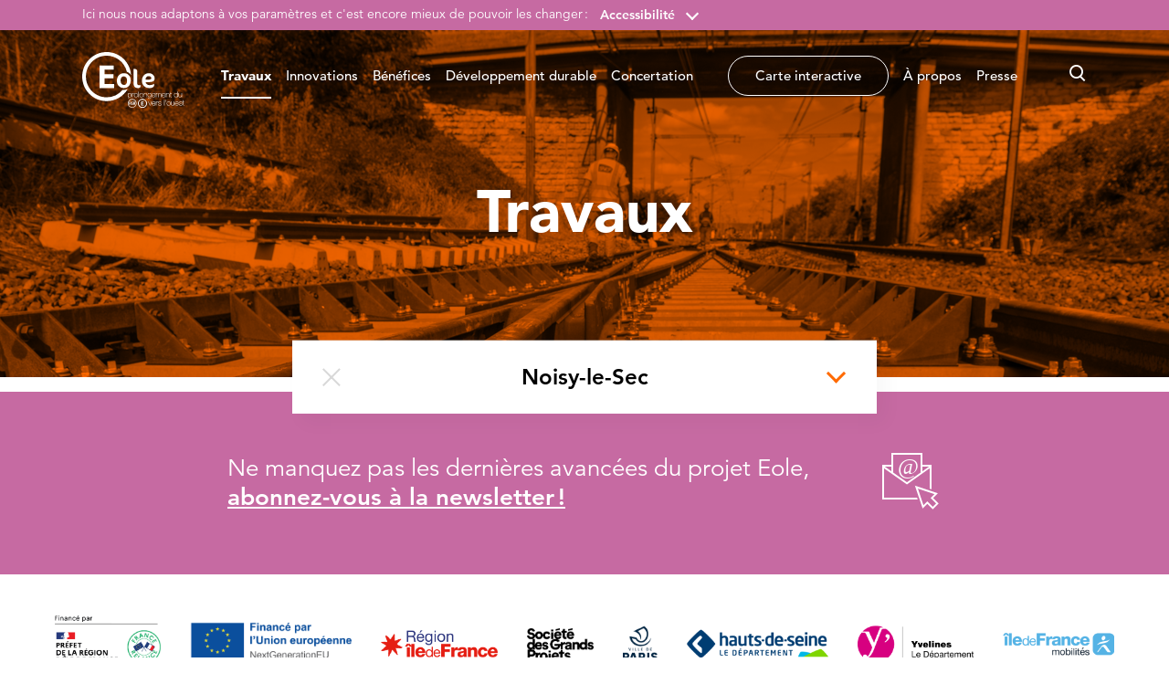

--- FILE ---
content_type: text/html; charset=UTF-8
request_url: https://www.rer-eole.fr/categorie/travaux/ville/noisy-le-sec/
body_size: 12503
content:

<!doctype html>
<html lang="fr-FR">
  <head>
  <meta charset="utf-8">
  <meta http-equiv="x-ua-compatible" content="ie=edge">
  <meta name="viewport" content="width=device-width, initial-scale=1, maximum-scale=1, user-scalable=0">
   <script defer id="Cookiebot" src="https://consent.cookiebot.com/uc.js" data-cbid="2c00e811-3f8f-4a17-9b6d-6dd1707570b8" data-blockingmode="auto" type="text/javascript"></script>   <meta name='robots' content='index, follow, max-image-preview:large, max-snippet:-1, max-video-preview:-1' />

	<!-- This site is optimized with the Yoast SEO plugin v22.7 - https://yoast.com/wordpress/plugins/seo/ -->
	<title>Travaux en ville de Noisy-le-Sec - EOLE - RER E</title>
	<meta name="description" content="Retrouvez les actualités des travaux en ville de Noisy-le-Sec" />
	<link rel="canonical" href="/categorie/travaux/ville/noisy-le-sec/" />
	<meta property="og:locale" content="fr_FR" />
	<meta property="og:type" content="article" />
	<meta property="og:title" content="Travaux en ville de Noisy-le-Sec - EOLE - RER E" />
	<meta property="og:description" content="Retrouvez les actualités des travaux en ville de Noisy-le-Sec" />
	<meta property="og:url" content="/categorie/travaux/ville/noisy-le-sec/" />
	<meta property="og:site_name" content="RER-Eole.fr, le site officiel du prolongement du RER E vers l’ouest" />
	<meta property="og:image" content="https://rer-eole-fr-uploads.s3.eu-west-3.amazonaws.com/app/uploads/2021/06/23151247/img_partage_site.jpeg" />
	<meta property="og:image:width" content="720" />
	<meta property="og:image:height" content="460" />
	<meta property="og:image:type" content="image/jpeg" />
	<meta name="twitter:card" content="summary_large_image" />
	<script type="application/ld+json" class="yoast-schema-graph">{"@context":"https://schema.org","@graph":[{"@type":"CollectionPage","@id":"/categorie/travaux/ville/noisy-le-sec/","url":"/categorie/travaux/ville/noisy-le-sec/","name":"Travaux en ville de Noisy-le-Sec - EOLE - RER E","isPartOf":{"@id":"https://www.rer-eole.fr/#website"},"description":"Retrouvez les actualités des travaux en ville de Noisy-le-Sec","breadcrumb":{"@id":"/categorie/travaux/ville/noisy-le-sec/#breadcrumb"},"inLanguage":"fr-FR"},{"@type":"BreadcrumbList","@id":"/categorie/travaux/ville/noisy-le-sec/#breadcrumb","itemListElement":[{"@type":"ListItem","position":1,"name":"Home","item":"https://www.rer-eole.fr/"},{"@type":"ListItem","position":2,"name":"Noisy-le-Sec"}]},{"@type":"WebSite","@id":"https://www.rer-eole.fr/#website","url":"https://www.rer-eole.fr/","name":"RER-Eole.fr, le site officiel du prolongement du RER E vers l’ouest","description":"","publisher":{"@id":"https://www.rer-eole.fr/#organization"},"potentialAction":[{"@type":"SearchAction","target":{"@type":"EntryPoint","urlTemplate":"https://www.rer-eole.fr/?s={search_term_string}"},"query-input":"required name=search_term_string"}],"inLanguage":"fr-FR"},{"@type":"Organization","@id":"https://www.rer-eole.fr/#organization","name":"RER-Eole.fr, le site officiel du prolongement du RER E vers l’ouest","url":"https://www.rer-eole.fr/","logo":{"@type":"ImageObject","inLanguage":"fr-FR","@id":"https://www.rer-eole.fr/#/schema/logo/image/","url":"https://rer-eole-fr-uploads.s3.eu-west-3.amazonaws.com/app/uploads/2025/07/03141803/channels4_profile.jpg","contentUrl":"https://rer-eole-fr-uploads.s3.eu-west-3.amazonaws.com/app/uploads/2025/07/03141803/channels4_profile.jpg","width":900,"height":900,"caption":"RER-Eole.fr, le site officiel du prolongement du RER E vers l’ouest"},"image":{"@id":"https://www.rer-eole.fr/#/schema/logo/image/"},"sameAs":["https://www.youtube.com/channel/UC7wNiupc28_l20UVHGa0Ltg?sub_confirmation=1"]}]}</script>
	<!-- / Yoast SEO plugin. -->


<link rel='stylesheet' id='wp-block-library-css' href='https://www.rer-eole.fr/wp/wp-includes/css/dist/block-library/style.min.css' type='text/css' media='all' />
<style id='global-styles-inline-css' type='text/css'>
body{--wp--preset--color--black: #000000;--wp--preset--color--cyan-bluish-gray: #abb8c3;--wp--preset--color--white: #ffffff;--wp--preset--color--pale-pink: #f78da7;--wp--preset--color--vivid-red: #cf2e2e;--wp--preset--color--luminous-vivid-orange: #ff6900;--wp--preset--color--luminous-vivid-amber: #fcb900;--wp--preset--color--light-green-cyan: #7bdcb5;--wp--preset--color--vivid-green-cyan: #00d084;--wp--preset--color--pale-cyan-blue: #8ed1fc;--wp--preset--color--vivid-cyan-blue: #0693e3;--wp--preset--color--vivid-purple: #9b51e0;--wp--preset--gradient--vivid-cyan-blue-to-vivid-purple: linear-gradient(135deg,rgba(6,147,227,1) 0%,rgb(155,81,224) 100%);--wp--preset--gradient--light-green-cyan-to-vivid-green-cyan: linear-gradient(135deg,rgb(122,220,180) 0%,rgb(0,208,130) 100%);--wp--preset--gradient--luminous-vivid-amber-to-luminous-vivid-orange: linear-gradient(135deg,rgba(252,185,0,1) 0%,rgba(255,105,0,1) 100%);--wp--preset--gradient--luminous-vivid-orange-to-vivid-red: linear-gradient(135deg,rgba(255,105,0,1) 0%,rgb(207,46,46) 100%);--wp--preset--gradient--very-light-gray-to-cyan-bluish-gray: linear-gradient(135deg,rgb(238,238,238) 0%,rgb(169,184,195) 100%);--wp--preset--gradient--cool-to-warm-spectrum: linear-gradient(135deg,rgb(74,234,220) 0%,rgb(151,120,209) 20%,rgb(207,42,186) 40%,rgb(238,44,130) 60%,rgb(251,105,98) 80%,rgb(254,248,76) 100%);--wp--preset--gradient--blush-light-purple: linear-gradient(135deg,rgb(255,206,236) 0%,rgb(152,150,240) 100%);--wp--preset--gradient--blush-bordeaux: linear-gradient(135deg,rgb(254,205,165) 0%,rgb(254,45,45) 50%,rgb(107,0,62) 100%);--wp--preset--gradient--luminous-dusk: linear-gradient(135deg,rgb(255,203,112) 0%,rgb(199,81,192) 50%,rgb(65,88,208) 100%);--wp--preset--gradient--pale-ocean: linear-gradient(135deg,rgb(255,245,203) 0%,rgb(182,227,212) 50%,rgb(51,167,181) 100%);--wp--preset--gradient--electric-grass: linear-gradient(135deg,rgb(202,248,128) 0%,rgb(113,206,126) 100%);--wp--preset--gradient--midnight: linear-gradient(135deg,rgb(2,3,129) 0%,rgb(40,116,252) 100%);--wp--preset--font-size--small: 13px;--wp--preset--font-size--medium: 20px;--wp--preset--font-size--large: 36px;--wp--preset--font-size--x-large: 42px;--wp--preset--spacing--20: 0.44rem;--wp--preset--spacing--30: 0.67rem;--wp--preset--spacing--40: 1rem;--wp--preset--spacing--50: 1.5rem;--wp--preset--spacing--60: 2.25rem;--wp--preset--spacing--70: 3.38rem;--wp--preset--spacing--80: 5.06rem;--wp--preset--shadow--natural: 6px 6px 9px rgba(0, 0, 0, 0.2);--wp--preset--shadow--deep: 12px 12px 50px rgba(0, 0, 0, 0.4);--wp--preset--shadow--sharp: 6px 6px 0px rgba(0, 0, 0, 0.2);--wp--preset--shadow--outlined: 6px 6px 0px -3px rgba(255, 255, 255, 1), 6px 6px rgba(0, 0, 0, 1);--wp--preset--shadow--crisp: 6px 6px 0px rgba(0, 0, 0, 1);}body { margin: 0; }.wp-site-blocks > .alignleft { float: left; margin-right: 2em; }.wp-site-blocks > .alignright { float: right; margin-left: 2em; }.wp-site-blocks > .aligncenter { justify-content: center; margin-left: auto; margin-right: auto; }:where(.is-layout-flex){gap: 0.5em;}:where(.is-layout-grid){gap: 0.5em;}body .is-layout-flow > .alignleft{float: left;margin-inline-start: 0;margin-inline-end: 2em;}body .is-layout-flow > .alignright{float: right;margin-inline-start: 2em;margin-inline-end: 0;}body .is-layout-flow > .aligncenter{margin-left: auto !important;margin-right: auto !important;}body .is-layout-constrained > .alignleft{float: left;margin-inline-start: 0;margin-inline-end: 2em;}body .is-layout-constrained > .alignright{float: right;margin-inline-start: 2em;margin-inline-end: 0;}body .is-layout-constrained > .aligncenter{margin-left: auto !important;margin-right: auto !important;}body .is-layout-constrained > :where(:not(.alignleft):not(.alignright):not(.alignfull)){max-width: var(--wp--style--global--content-size);margin-left: auto !important;margin-right: auto !important;}body .is-layout-constrained > .alignwide{max-width: var(--wp--style--global--wide-size);}body .is-layout-flex{display: flex;}body .is-layout-flex{flex-wrap: wrap;align-items: center;}body .is-layout-flex > *{margin: 0;}body .is-layout-grid{display: grid;}body .is-layout-grid > *{margin: 0;}body{padding-top: 0px;padding-right: 0px;padding-bottom: 0px;padding-left: 0px;}a:where(:not(.wp-element-button)){text-decoration: underline;}.wp-element-button, .wp-block-button__link{background-color: #32373c;border-width: 0;color: #fff;font-family: inherit;font-size: inherit;line-height: inherit;padding: calc(0.667em + 2px) calc(1.333em + 2px);text-decoration: none;}.has-black-color{color: var(--wp--preset--color--black) !important;}.has-cyan-bluish-gray-color{color: var(--wp--preset--color--cyan-bluish-gray) !important;}.has-white-color{color: var(--wp--preset--color--white) !important;}.has-pale-pink-color{color: var(--wp--preset--color--pale-pink) !important;}.has-vivid-red-color{color: var(--wp--preset--color--vivid-red) !important;}.has-luminous-vivid-orange-color{color: var(--wp--preset--color--luminous-vivid-orange) !important;}.has-luminous-vivid-amber-color{color: var(--wp--preset--color--luminous-vivid-amber) !important;}.has-light-green-cyan-color{color: var(--wp--preset--color--light-green-cyan) !important;}.has-vivid-green-cyan-color{color: var(--wp--preset--color--vivid-green-cyan) !important;}.has-pale-cyan-blue-color{color: var(--wp--preset--color--pale-cyan-blue) !important;}.has-vivid-cyan-blue-color{color: var(--wp--preset--color--vivid-cyan-blue) !important;}.has-vivid-purple-color{color: var(--wp--preset--color--vivid-purple) !important;}.has-black-background-color{background-color: var(--wp--preset--color--black) !important;}.has-cyan-bluish-gray-background-color{background-color: var(--wp--preset--color--cyan-bluish-gray) !important;}.has-white-background-color{background-color: var(--wp--preset--color--white) !important;}.has-pale-pink-background-color{background-color: var(--wp--preset--color--pale-pink) !important;}.has-vivid-red-background-color{background-color: var(--wp--preset--color--vivid-red) !important;}.has-luminous-vivid-orange-background-color{background-color: var(--wp--preset--color--luminous-vivid-orange) !important;}.has-luminous-vivid-amber-background-color{background-color: var(--wp--preset--color--luminous-vivid-amber) !important;}.has-light-green-cyan-background-color{background-color: var(--wp--preset--color--light-green-cyan) !important;}.has-vivid-green-cyan-background-color{background-color: var(--wp--preset--color--vivid-green-cyan) !important;}.has-pale-cyan-blue-background-color{background-color: var(--wp--preset--color--pale-cyan-blue) !important;}.has-vivid-cyan-blue-background-color{background-color: var(--wp--preset--color--vivid-cyan-blue) !important;}.has-vivid-purple-background-color{background-color: var(--wp--preset--color--vivid-purple) !important;}.has-black-border-color{border-color: var(--wp--preset--color--black) !important;}.has-cyan-bluish-gray-border-color{border-color: var(--wp--preset--color--cyan-bluish-gray) !important;}.has-white-border-color{border-color: var(--wp--preset--color--white) !important;}.has-pale-pink-border-color{border-color: var(--wp--preset--color--pale-pink) !important;}.has-vivid-red-border-color{border-color: var(--wp--preset--color--vivid-red) !important;}.has-luminous-vivid-orange-border-color{border-color: var(--wp--preset--color--luminous-vivid-orange) !important;}.has-luminous-vivid-amber-border-color{border-color: var(--wp--preset--color--luminous-vivid-amber) !important;}.has-light-green-cyan-border-color{border-color: var(--wp--preset--color--light-green-cyan) !important;}.has-vivid-green-cyan-border-color{border-color: var(--wp--preset--color--vivid-green-cyan) !important;}.has-pale-cyan-blue-border-color{border-color: var(--wp--preset--color--pale-cyan-blue) !important;}.has-vivid-cyan-blue-border-color{border-color: var(--wp--preset--color--vivid-cyan-blue) !important;}.has-vivid-purple-border-color{border-color: var(--wp--preset--color--vivid-purple) !important;}.has-vivid-cyan-blue-to-vivid-purple-gradient-background{background: var(--wp--preset--gradient--vivid-cyan-blue-to-vivid-purple) !important;}.has-light-green-cyan-to-vivid-green-cyan-gradient-background{background: var(--wp--preset--gradient--light-green-cyan-to-vivid-green-cyan) !important;}.has-luminous-vivid-amber-to-luminous-vivid-orange-gradient-background{background: var(--wp--preset--gradient--luminous-vivid-amber-to-luminous-vivid-orange) !important;}.has-luminous-vivid-orange-to-vivid-red-gradient-background{background: var(--wp--preset--gradient--luminous-vivid-orange-to-vivid-red) !important;}.has-very-light-gray-to-cyan-bluish-gray-gradient-background{background: var(--wp--preset--gradient--very-light-gray-to-cyan-bluish-gray) !important;}.has-cool-to-warm-spectrum-gradient-background{background: var(--wp--preset--gradient--cool-to-warm-spectrum) !important;}.has-blush-light-purple-gradient-background{background: var(--wp--preset--gradient--blush-light-purple) !important;}.has-blush-bordeaux-gradient-background{background: var(--wp--preset--gradient--blush-bordeaux) !important;}.has-luminous-dusk-gradient-background{background: var(--wp--preset--gradient--luminous-dusk) !important;}.has-pale-ocean-gradient-background{background: var(--wp--preset--gradient--pale-ocean) !important;}.has-electric-grass-gradient-background{background: var(--wp--preset--gradient--electric-grass) !important;}.has-midnight-gradient-background{background: var(--wp--preset--gradient--midnight) !important;}.has-small-font-size{font-size: var(--wp--preset--font-size--small) !important;}.has-medium-font-size{font-size: var(--wp--preset--font-size--medium) !important;}.has-large-font-size{font-size: var(--wp--preset--font-size--large) !important;}.has-x-large-font-size{font-size: var(--wp--preset--font-size--x-large) !important;}
.wp-block-navigation a:where(:not(.wp-element-button)){color: inherit;}
:where(.wp-block-post-template.is-layout-flex){gap: 1.25em;}:where(.wp-block-post-template.is-layout-grid){gap: 1.25em;}
:where(.wp-block-columns.is-layout-flex){gap: 2em;}:where(.wp-block-columns.is-layout-grid){gap: 2em;}
.wp-block-pullquote{font-size: 1.5em;line-height: 1.6;}
</style>
<link rel='stylesheet' id='sage/main.css-css' href='https://www.rer-eole.fr/app/themes/eole/dist/styles/main_fdd87f43.css' type='text/css' media='all' />
<script type="text/javascript" src="https://www.rer-eole.fr/wp/wp-includes/js/jquery/jquery.min.js" id="jquery-core-js"></script>
<script type="text/javascript" src="https://www.rer-eole.fr/wp/wp-includes/js/jquery/jquery-migrate.min.js" id="jquery-migrate-js"></script>
<link rel="https://api.w.org/" href="https://www.rer-eole.fr/wp-json/" /><link rel="alternate" type="application/json" href="https://www.rer-eole.fr/wp-json/wp/v2/city/305" /><link rel="apple-touch-icon" sizes="57x57" href="https://www.rer-eole.fr/app/themes/eole/dist/images/favicon/apple-touch-icon-57x57_ba3c1dea.png">
<link rel="apple-touch-icon" sizes="60x60" href="https://www.rer-eole.fr/app/themes/eole/dist/images/favicon/apple-touch-icon-60x60_8291458e.png">
<link rel="apple-touch-icon" sizes="72x72" href="https://www.rer-eole.fr/app/themes/eole/dist/images/favicon/apple-touch-icon-72x72_6f0e55b0.png">
<link rel="apple-touch-icon" sizes="76x76" href="https://www.rer-eole.fr/app/themes/eole/dist/images/favicon/apple-touch-icon-76x76_02386344.png">
<link rel="apple-touch-icon" sizes="114x114" href="https://www.rer-eole.fr/app/themes/eole/dist/images/favicon/apple-touch-icon-114x114_2070f3da.png">
<link rel="apple-touch-icon" sizes="120x120" href="https://www.rer-eole.fr/app/themes/eole/dist/images/favicon/apple-touch-icon-120x120_75feb9b6.png">
<link rel="apple-touch-icon" sizes="144x144" href="https://www.rer-eole.fr/app/themes/eole/dist/images/favicon/apple-touch-icon-144x144_f5c5579c.png">
<link rel="apple-touch-icon" sizes="152x152" href="https://www.rer-eole.fr/app/themes/eole/dist/images/favicon/apple-touch-icon-152x152_d214ea6b.png">
<link rel="apple-touch-icon" sizes="180x180" href="https://www.rer-eole.fr/app/themes/eole/dist/images/favicon/apple-touch-icon-180x180_7edc039d.png">
<link rel="icon" type="image/png" href="https://www.rer-eole.fr/app/themes/eole/dist/images/favicon/favicon-32x32_b575f8d9.png" sizes="32x32">
<link rel="icon" type="image/png" href="https://www.rer-eole.fr/app/themes/eole/dist/images/favicon/favicon-194x194_5b5b30ac.png" sizes="194x194">
<link rel="icon" type="image/png" href="https://www.rer-eole.fr/app/themes/eole/dist/images/favicon/favicon-96x96_3c564793.png" sizes="96x96">
<link rel="icon" type="image/png" href="https://www.rer-eole.fr/app/themes/eole/dist/images/favicon/android-chrome-192x192_edd9a604.png" sizes="192x192">
<link rel="icon" type="image/png" href="https://www.rer-eole.fr/app/themes/eole/dist/images/favicon/android-chrome-256x256_efc9755b.png" sizes="256x256">
<link rel="icon" type="image/png" href="https://www.rer-eole.fr/app/themes/eole/dist/images/favicon/favicon-16x16_1196a8af.png" sizes="16x16">
<link rel="mask-icon" href="https://www.rer-eole.fr/app/themes/eole/dist/images/favicon/safari-pinned-tab_820cc8b9.svg" color="#5bbad5">
<link rel="shortcut icon" href="https://www.rer-eole.fr/app/themes/eole/dist/images/favicon/favicon.ico">
<meta name="apple-mobile-web-app-title" content="Eole">
<meta name="application-name" content="Eole">
<meta name="msapplication-TileColor" content="#603cba">
<meta name="msapplication-TileImage" content="https://www.rer-eole.fr/app/themes/eole/dist/images/favicon/mstile-144x144_f5c5579c.png">
<meta name="msapplication-config" content="https://www.rer-eole.fr/app/themes/eole/dist/images/favicon/browserconfig_a493ba0a.xml">
<meta name="theme-color" content="#ecf0f1">
		<style type="text/css" id="wp-custom-css">
			#video-modal {
	background-color:rgb(191 66 145 / 58%) !important
}
button:focus {
	outline: unset !important;
}		</style>
		  <!-- Matomo -->
  <script>
    var _paq = window._paq = window._paq || [];
    /* tracker methods like "setCustomDimension" should be called before "trackPageView" */
    _paq.push(['trackPageView']);
    _paq.push(['enableLinkTracking']);
    (function() {
      var u="https://rereole.matomo.cloud/";
      _paq.push(['setTrackerUrl', u+'matomo.php']);
      _paq.push(['setSiteId', '1']);
      var d=document, g=d.createElement('script'), s=d.getElementsByTagName('script')[0];
      g.async=true; g.src='https://cdn.matomo.cloud/rereole.matomo.cloud/matomo.js'; s.parentNode.insertBefore(g,s);
    })();
  </script>
  <!-- End Matomo Code -->
</head>
  <body class="archive tax-city term-noisy-le-sec term-305 transparent-header section-orange app-data index-data archive-data taxonomy-data taxonomy-city-data taxonomy-city-noisy-le-sec-data popin_open popincontent_open popincontent_">
        <div id="skipNav" class="skipnav">
  <a id="skipNavMainContent" href="#mainContent">Accéder directement au contenu de la page</a>
  <a id="skipNavMenu" href="#primaryNavigation">Accéder à la navigation principale</a>
  <a id="skipNavSearch" href="#searchInput">Accéder à la recherche</a>
</div>
<div class="header-a11ybar d-none d-xl-block">
  <div class="container">
    <p>Ici nous nous adaptons à vos paramètres et c'est encore mieux de pouvoir les changer&#8239;:</p>
    <div class="a11y-block">
      <button class="btn btn-toggle-a11y-popin" type="button" aria-haspopup="true" aria-controls="header-a11y-popin" aria-expanded="false">Accessibilité</button>
      <div id="header-a11y-popin" class="a11y-popin" role="menu">
        <button type="button" class="btn btn-close-popin">
          <span class="sr-only">Fermer</span>
          <i class="eole-icon-close" aria-hidden="true"></i>
        </button>
        <div class="a11y-popin-content">
          <p id="a11y-popin-contrasts-title" class="a11y-popin-title">Contrastes</p>
          <div class="a11y-contrasts-btn-group btn-group" role="group" aria-describedby="a11y-popin-contrasts-title">
            <button type="button" class="btn active" aria-pressed="true">Défaut</button>
            <button type="button" class="btn" data-constrast-mode="high">Renforcés</button>
          </div>
        </div>
      </div>
    </div>
      </div>
</div>
    <div class="wrapper">
      <header class="site-header" role="banner">

  <div class="container">

    
    <a class="header-logo" href="https://www.rer-eole.fr/">
              <svg xmlns="http://www.w3.org/2000/svg" viewBox="0 0 516.71 284.4" role="img" aria-label="RER-Eole.fr, le site officiel du prolongement du RER E vers l’ouest. Retour à la page d'accueil">
  <defs>
    <style>
      .cls-1{fill:#d07fae;}
      .cls-2{fill:#596176;}
      .cls-3{fill:#006ab2;}
      .cls-4{fill:#006b9e;}
    </style>
  </defs>
  <title>RER-Eole.fr, le site officiel du prolongement du RER E vers l’ouest. Retour à la page d'accueil</title>
  <g data-name="Calque 2">
    <g data-name="Calque 1">
      <path class="cls-1" d="M228.59,189.56a46.41,46.41,0,0,1-19.33,3.82,50.55,50.55,0,0,1-5.58-.33,103.9,103.9,0,0,1-80.23,38C65.61,231,18.73,183.46,18.73,124.81S65.61,18.59,123.45,18.59c49.67,0,91.23,35.09,102,82.14a34.88,34.88,0,0,1,4.09,1.64A40,40,0,0,1,243,112.5a44.21,44.21,0,0,1,3.83,5.29C243,52.09,189.24,0,123.51,0,55.29,0,0,56.09,0,125.27S55.29,250.54,123.51,250.54c45.31,0,84.9-24.76,106.39-61.65-.45.21-.86.46-1.31.67"/>
      <polygon class="cls-1" points="161.6 184.47 161.6 163.72 113.34 163.72 113.34 133.46 157.55 133.46 157.55 113.57 113.34 113.57 113.34 89.94 159.09 89.94 159.09 69.14 87.71 69.14 87.71 184.47 161.6 184.47"/>
      <path class="cls-2" d="M239.6,209.37a7.91,7.91,0,0,0-7.37,4.49v-3.57h-.38v-.43h-1.57V238h1.57v-.45h.38V226.92c1.36,2.87,4.12,4.15,7.37,4.15,6.44,0,9.48-4.51,9.48-10.81C249.08,214.42,246.08,209.37,239.6,209.37Zm7.54,11c0,5-2.3,9.18-7.54,9.18-5.66,0-7.34-4.41-7.34-9.18s2-9.26,7.34-9.26S247.14,215.8,247.14,220.37Z"/>
      <path class="cls-2" d="M261.85,211.28v-1.55c-3.76-.16-7.18,1.79-8.27,4.31v-3.75h-.31v-.44h-1.61v21h1.61v-.45h.31v-11c.16-3,.78-4.26,2.27-5.78a6.75,6.75,0,0,1,5.55-2v-.41C261.55,211.26,261.7,211.26,261.85,211.28Z"/>
      <path class="cls-2" d="M271.24,209.37c-6.19,0-9.66,5-9.66,11s3.47,11,9.66,11,9.67-5,9.67-11S277.43,209.37,271.24,209.37Zm7.74,11c0,4.8-2.7,9.23-7.74,9.23s-7.73-4.43-7.73-9.23,2.69-9.22,7.73-9.22S279,215.52,279,220.33Z"/>
      <rect class="cls-2" x="283.83" y="202.04" width="2.39" height="28.78"/>
      <path class="cls-2" d="M298.77,209.37c-6.19,0-9.67,5-9.67,11s3.48,11,9.67,11,9.67-5,9.67-11S305,209.37,298.77,209.37Zm7.73,11c0,4.8-2.69,9.23-7.73,9.23s-7.74-4.43-7.74-9.23,2.7-9.22,7.74-9.22S306.5,215.52,306.5,220.33Z"/>
      <path class="cls-2" d="M320.26,209.37a8,8,0,0,0-7.32,4.36v-3.44h-.36v-.42H311v20.95h1.56v-.45h.36V219.51c0-4.92,2.74-8.39,7.23-8.39,5.47,0,5.71,4.48,5.71,6.55v12.7h.36v.45h1.57v-13C327.81,215.29,327.72,209.37,320.26,209.37Z"/>
      <path class="cls-2" d="M348.78,229.49V209.86h-1.55v.43h-.37v3.29a8,8,0,0,0-7.36-4.21c-5.95,0-9.11,4.72-9.11,10.2,0,5.77,2.91,10.24,9.11,10.24a7.9,7.9,0,0,0,7.36-4.21v4.06c0,1.34-.12,7.08-7.16,7.08-3.28,0-6.09-1.41-6.4-5h-1.48a2,2,0,0,0,0,.25h-.42c.24,4.79,3.73,6.45,8.25,6.45C348.78,238.76,348.78,231.1,348.78,229.49Zm-2-9.78c0,4.53-2.42,8.63-7.3,8.63s-7.19-3.91-7.19-8.63c0-4.26,2.34-8.59,7.19-8.59S346.81,215.22,346.81,219.71Z"/>
      <path class="cls-2" d="M360.68,231.29c5,0,8.29-2.68,9.11-7.58h-.47l0-.14h-1.49a6.93,6.93,0,0,1-7.18,6c-5,0-7.46-4.29-7.38-9H370c.28-6-2.66-11.15-9.27-11.15-6.36,0-9.4,5.58-9.31,11.32C351.28,226.48,354.52,231.29,360.68,231.29Zm-7.38-12.1c.33-4,2.94-8.07,7.38-8.07s7.24,3.87,7.34,8.07Z"/>
      <path class="cls-2" d="M393.6,209.37a6.58,6.58,0,0,0-6.58,4.45h-.08c-.44-2.16-2.3-4.45-6.26-4.45a6.83,6.83,0,0,0-6.19,3.88v-3h-.39v-.42h-1.54v20.95h1.54v-.45h.39V218.5c0-5.16,3.53-7.38,6.38-7.38,1.19,0,4.21.4,4.66,4.44a8.84,8.84,0,0,1,0,.91v14.35h1.54V218.43a11.92,11.92,0,0,1,.24-2.41,5.91,5.91,0,0,1,6-4.9c1.18,0,4.81.38,4.81,5.51v13.74h.4v.45h1.53V216.51C400.1,211.57,397.36,209.37,393.6,209.37Z"/>
      <path class="cls-2" d="M420.67,223.71l0-.14h-1.48a6.93,6.93,0,0,1-7.19,6c-5,0-7.46-4.29-7.38-9h16.66c.29-6-2.66-11.15-9.28-11.15-6.36,0-9.4,5.58-9.31,11.32-.09,5.78,3.15,10.59,9.31,10.59,5,0,8.3-2.68,9.11-7.58Zm-16-4.52c.34-4,3-8.07,7.38-8.07,4.6,0,7.25,3.87,7.34,8.07Z"/>
      <path class="cls-2" d="M433,211.12c5.47,0,5.71,4.48,5.71,6.55v12.7h.36v.45h1.57v-13c0-2.57-.08-8.49-7.55-8.49a8,8,0,0,0-7.31,4.34v-3.42h-.36v-.42h-1.57v20.95h1.57v-.45h.36V219.51C425.82,214.59,428.55,211.12,433,211.12Z"/>
      <path class="cls-2" d="M452.39,230.82v-1.33H452v-.41c-2.41.07-3.87-.16-4.24-2.27a8.36,8.36,0,0,1-.06-.92V211.58H452v-.19h.45v-1.33h-4.78V203.6H446v6.46h-4v1.33h.45v.19H446v14.31C445.86,230.58,449.06,231,452.39,230.82Z"/>
      <path class="cls-2" d="M481.08,226.87v3.5h.38v.44H483V202h-1.55v.45h-.38v11.57a8.09,8.09,0,0,0-7.5-4.45c-6.36,0-9.39,4.76-9.39,10.89,0,5.73,2.75,10.8,9.1,10.8A8.38,8.38,0,0,0,481.08,226.87Zm-14.95-6.5c0-4.84,2.14-9.26,7.45-9.26s7.46,4.57,7.46,9.26-2.34,9.19-7.42,9.19S466.13,225.1,466.13,220.37Z"/>
      <path class="cls-2" d="M501.7,227v3.41h.37v.43h1.57v-21h-1.57v.44h-.37v10.86c0,4.93-2.73,8.41-7.22,8.41-5.47,0-5.7-4.5-5.7-6.57v-12.7h-.37v-.44h-1.57v13c0,2.57.09,8.48,7.55,8.48A8,8,0,0,0,501.7,227Z"/>
      <polygon class="cls-2" points="349.88 252.68 349.53 252.68 342.73 271.05 342.66 271.05 335.39 252.68 335.04 252.68 334.85 252.23 333.01 252.23 341.7 273.21 343.68 273.21 351.81 252.23 350.05 252.23 349.88 252.68"/>
      <path class="cls-2" d="M361.24,251.76c-6.36,0-9.4,5.59-9.31,11.33-.09,5.78,3.16,10.59,9.31,10.59,5,0,8.29-2.68,9.11-7.58h-.47l0-.14h-1.48a6.93,6.93,0,0,1-7.19,6c-5,0-7.46-4.29-7.38-9h16.66C370.8,256.94,367.85,251.76,361.24,251.76Zm0,1.74c4.6,0,7.25,3.88,7.34,8.08H353.86C354.2,257.61,356.81,253.5,361.24,253.5Z"/>
      <path class="cls-2" d="M383.29,253.67v-1.55c-3.75-.16-7.16,1.79-8.25,4.31v-3.75h-.31v-.44H373.1v21h1.63v-.45H375v-11c.15-3,.78-4.26,2.26-5.78a6.74,6.74,0,0,1,5.54-2v-.41C383,253.65,383.15,253.65,383.29,253.67Z"/>
      <path class="cls-2" d="M392.53,261.75a25,25,0,0,1-4.6-1.24,3.29,3.29,0,0,1-2.12-3.14c0-2.85,3.05-3.87,5.78-3.87,3.36,0,5.9,1.48,5.94,5.12H399v-.18h.42c0-4.76-3.34-6.68-7.84-6.68-3.6,0-7.68,1.23-7.68,5.38s3.64,5.22,7.31,5.95c1.12.22,2.24.43,3.25.71,2.07.61,3.64,1.59,3.64,3.88,0,3.48-3.74,4.26-6.36,4.26-3.64,0-6.41-2.15-6.64-5.86h-1.48c0,.05,0,.09,0,.14h-.47c.12,4.9,3.75,7.46,8.58,7.46,3.72,0,8.3-1.27,8.3-5.79S396.75,262.52,392.53,261.75Z"/>
      <rect class="cls-2" x="413.96" y="244.42" width="2.38" height="28.78"/>
      <path class="cls-2" d="M421.05,249h1.09c0,1.07-.22,3.07-1.33,3.58v.25a2,2,0,0,1-.45.26v1.44c2.59-.79,3.4-3.21,3.4-5.53v-4.53h-2.71Z"/>
      <path class="cls-2" d="M436.86,251.76c-6.19,0-9.67,5-9.67,11s3.48,11,9.67,11,9.67-5,9.67-11S443,251.76,436.86,251.76Zm7.73,11c0,4.8-2.69,9.22-7.73,9.22s-7.74-4.42-7.74-9.22,2.7-9.22,7.74-9.22S444.59,257.91,444.59,262.72Z"/>
      <path class="cls-2" d="M464.33,252.68H464v10.86c0,4.92-2.73,8.4-7.22,8.4-5.47,0-5.7-4.49-5.7-6.56v-12.7h-.37v-.45H449.1v13c0,2.57.09,8.48,7.55,8.48a8,8,0,0,0,7.31-4.33v3.41h.37v.43h1.57v-21h-1.57Z"/>
      <path class="cls-2" d="M477.79,251.76c-6.36,0-9.4,5.59-9.32,11.33-.08,5.78,3.16,10.59,9.32,10.59,5,0,8.3-2.68,9.11-7.58h-.46c0-.05,0-.09,0-.14H485a6.93,6.93,0,0,1-7.19,6c-5,0-7.46-4.29-7.37-9h16.64C487.36,256.94,484.4,251.76,477.79,251.76Zm0,1.74c4.59,0,7.25,3.88,7.34,8.08H470.42C470.75,257.61,473.35,253.5,477.79,253.5Z"/>
      <path class="cls-2" d="M498.22,261.75a24.91,24.91,0,0,1-4.61-1.24,3.28,3.28,0,0,1-2.11-3.14c0-2.85,3-3.87,5.77-3.87,3.36,0,5.91,1.48,6,5.12h1.48c0-.06,0-.12,0-.18h.43c0-4.76-3.35-6.68-7.85-6.68-3.59,0-7.68,1.23-7.68,5.38s3.63,5.22,7.31,5.95c1.12.22,2.24.43,3.26.71,2.07.61,3.64,1.59,3.64,3.88,0,3.48-3.75,4.26-6.37,4.26-3.63,0-6.41-2.15-6.64-5.86h-1.48a.66.66,0,0,1,0,.14h-.47c.12,4.9,3.76,7.46,8.59,7.46,3.72,0,8.29-1.27,8.29-5.79S502.43,262.52,498.22,261.75Z"/>
      <path class="cls-2" d="M511.92,254h4.34v-.19h.45v-1.33h-4.79V246H510.3v6.47h-4.06v1.33h.45V254h3.61v14.31c-.17,4.69,3,5.13,6.37,4.93v-1.34h-.45v-.41c-2.42.07-3.88-.16-4.25-2.28a8.46,8.46,0,0,1-.05-.91Z"/>
      <path class="cls-1" d="M304.49,239.76a22.32,22.32,0,1,0,22.33,22.31,22.31,22.31,0,0,0-22.33-22.31m0,41.25a18.94,18.94,0,1,1,18.94-18.94A18.94,18.94,0,0,1,304.49,281"/>
      <path class="cls-1" d="M304.49,239.76a22.32,22.32,0,1,0,22.33,22.31,22.31,22.31,0,0,0-22.33-22.31m0,41.25a18.94,18.94,0,1,1,18.94-18.94A18.94,18.94,0,0,1,304.49,281"/>
      <polygon class="cls-1" points="310.97 272.98 310.97 269.27 302.33 269.27 302.33 263.85 310.25 263.85 310.25 260.31 302.33 260.31 302.33 256.06 310.51 256.06 310.51 252.36 297.75 252.36 297.75 272.98 310.97 272.98"/>
      <path class="cls-3" d="M274.81,262.18a22.28,22.28,0,1,0-44.55,0,22.28,22.28,0,0,0,44.55,0m-3.08,0a19.21,19.21,0,0,1-38.42,0,19.21,19.21,0,1,1,38.42,0m-3.22-3.58a4.18,4.18,0,0,0-4.4-4.39h-4.18a1.2,1.2,0,0,0-1.21,1.28v13.1c0,.8.76,1.18,1.48,1.18s1.52-.38,1.52-1.18v-5.07H263l2.5,5.64a1.13,1.13,0,0,0,1.07.61c.88,0,2.17-.83,1.66-1.84l-2.39-5a4.5,4.5,0,0,0,2.67-4.31m-11.3,9.72a1.32,1.32,0,0,0-1.22-1.4h-4.24v-3.84h3.49a1.23,1.23,0,0,0,1.24-1.28,1.21,1.21,0,0,0-1.24-1.28h-3.49V257h3.91a1.35,1.35,0,0,0,1.21-1.42,1.29,1.29,0,0,0-1.21-1.37H250a1.21,1.21,0,0,0-1.25,1.28v13.06c0,.78.8,1.17,1.52,1.17H256a1.34,1.34,0,0,0,1.22-1.4M247,258.6a4.18,4.18,0,0,0-4.4-4.39h-4.18a1.19,1.19,0,0,0-1.21,1.28v13.1c0,.8.77,1.18,1.48,1.18s1.52-.38,1.52-1.18v-5.07h1.27l2.52,5.64a1.07,1.07,0,0,0,1,.61c.88,0,2.17-.83,1.69-1.84l-2.4-5A4.53,4.53,0,0,0,247,258.6m18.42.35c0,1.9-1.72,2.34-2.79,2.34h-.87v-4.51h1.06c1.38,0,2.6.59,2.6,2.17m-21.53,0c0,1.9-1.73,2.34-2.79,2.34h-.89v-4.51h1.06c1.39,0,2.62.59,2.62,2.17"/>
      <path class="cls-4" d="M175.15,147.33a49.81,49.81,0,0,1,2.3-15.35,35.83,35.83,0,0,1,6.87-12.46,32.51,32.51,0,0,1,11.31-8.41A36.65,36.65,0,0,1,211.12,108a33.62,33.62,0,0,1,14.59,3,32,32,0,0,1,10.74,8.12,36,36,0,0,1,6.68,11.7,42.09,42.09,0,0,1,2.3,13.9,48.37,48.37,0,0,1-2.37,15.36,37,37,0,0,1-6.86,12.43A32,32,0,0,1,225,180.9a37.06,37.06,0,0,1-15.48,3,32.56,32.56,0,0,1-25.35-11.14,35.38,35.38,0,0,1-6.67-11.64,41.87,41.87,0,0,1-2.3-13.84m51.54,0q0-10.9-4.17-17.06t-13.05-6.15q-7.83,0-11.7,5.79t-3.88,14.85q0,10.86,4.11,16.94t13.12,6.08c5.29,0,9.22-1.93,11.76-5.79s3.81-8.74,3.81-14.66"/>
      <path class="cls-4" d="M294.89,173c0,3.94-1,6.75-3,8.41s-5,2.5-9.07,2.5c-7.55,0-13.27-1.93-17.2-5.78s-5.88-9.47-5.88-16.84v-75h5.12q6.92,0,9.93,3.51a12.8,12.8,0,0,1,3,8.65v61.14c0,3.68,1,6.2,2.88,7.53s5.05,2,9.34,2h4.87Z"/>
      <path class="cls-4" d="M366.17,136.16q0,9.92-8.08,13.77t-26,3.84H320.28a15.92,15.92,0,0,0,6.63,10.89,22.79,22.79,0,0,0,13.68,4,52.25,52.25,0,0,0,11.77-1.41,22.65,22.65,0,0,0,10.46-5.43h.65v5.66a15.93,15.93,0,0,1-1.28,6.44,12.57,12.57,0,0,1-4.37,5.19,23.51,23.51,0,0,1-8.15,3.52A51.69,51.69,0,0,1,337.24,184,35.86,35.86,0,0,1,312.58,174a36.71,36.71,0,0,1-8-11.5,36.33,36.33,0,0,1-3-15.06,48.43,48.43,0,0,1,2.63-16.4,36.34,36.34,0,0,1,7.33-12.46,31.66,31.66,0,0,1,11.24-7.86A36.94,36.94,0,0,1,337.11,108,30.84,30.84,0,0,1,348,110a28.62,28.62,0,0,1,9.27,5.55,26.88,26.88,0,0,1,6.47,8.88,27.57,27.57,0,0,1,2.44,11.77m-17-2.18q0-5.52-3.72-8.21t-10-2.7a14.12,14.12,0,0,0-6,1.28,16.26,16.26,0,0,0-4.8,3.36,14.29,14.29,0,0,0-3.15,4.89,17.8,17.8,0,0,0-1.25,5.92l-.13,2.43h8c4.34,0,7.85-.13,10.55-.39a27.64,27.64,0,0,0,6.37-1.22,6.09,6.09,0,0,0,3.23-2.17,5.66,5.66,0,0,0,.89-3.19"/>
    </g>
  </g>
</svg>
            </a>

    
          <nav id="primaryNavigation" class="navigation-primary d-none d-lg-block" role="navigation" aria-label="Navigation principale">
        <ul class="nav-list">
          <li id="menu-item-34" class="menu-item menu-item-type-taxonomy menu-item-object-category menu-item-34 section-orange active"><a title="Travaux" href="https://www.rer-eole.fr/categorie/travaux/" data-event_cat="Header" data-event_action="Link clicked" data-event_label="https://www.rer-eole.fr/categorie/travaux/" data-event_value="https://www.rer-eole.fr/categorie/travaux/ville/noisy-le-sec/">Travaux</a></li>
<li id="menu-item-35" class="menu-item menu-item-type-taxonomy menu-item-object-category menu-item-35 section-blue"><a title="Innovations" href="https://www.rer-eole.fr/categorie/innovations/" data-event_cat="Header" data-event_action="Link clicked" data-event_label="https://www.rer-eole.fr/categorie/innovations/" data-event_value="https://www.rer-eole.fr/categorie/travaux/ville/noisy-le-sec/">Innovations</a></li>
<li id="menu-item-36" class="menu-item menu-item-type-taxonomy menu-item-object-category menu-item-36 section-purple"><a title="Bénéfices" href="https://www.rer-eole.fr/categorie/benefices/" data-event_cat="Header" data-event_action="Link clicked" data-event_label="https://www.rer-eole.fr/categorie/benefices/" data-event_value="https://www.rer-eole.fr/categorie/travaux/ville/noisy-le-sec/">Bénéfices</a></li>
<li id="menu-item-37" class="menu-item menu-item-type-taxonomy menu-item-object-category menu-item-37 section-green"><a title="Développement durable" href="https://www.rer-eole.fr/categorie/developpement-durable/" data-event_cat="Header" data-event_action="Link clicked" data-event_label="https://www.rer-eole.fr/categorie/developpement-durable/" data-event_value="https://www.rer-eole.fr/categorie/travaux/ville/noisy-le-sec/">Développement durable</a></li>
<li id="menu-item-38" class="menu-item menu-item-type-taxonomy menu-item-object-category menu-item-38 section-primary"><a title="Concertation" href="https://www.rer-eole.fr/categorie/concertation/" data-event_cat="Header" data-event_action="Link clicked" data-event_label="https://www.rer-eole.fr/categorie/concertation/" data-event_value="https://www.rer-eole.fr/categorie/travaux/ville/noisy-le-sec/">Concertation</a></li>
        </ul>
      </nav>
    
    
          <nav class="navigation-secondary d-none d-xl-block" role="navigation" aria-label="Navigation secondaire">
        <ul class="nav-list">
          <li id="menu-item-5991" class="menu-item menu-item-type-post_type menu-item-object-page menu-item-5991 link-outline"><a href="https://www.rer-eole.fr/carte-interactive/" data-event_cat="Header" data-event_action="Link clicked" data-event_label="https://www.rer-eole.fr/carte-interactive/" data-event_value="https://www.rer-eole.fr/categorie/travaux/ville/noisy-le-sec/">Carte interactive</a></li>
<li id="menu-item-2520" class="menu-item menu-item-type-post_type menu-item-object-page menu-item-2520"><a href="https://www.rer-eole.fr/a-propos/" data-event_cat="Header" data-event_action="Link clicked" data-event_label="https://www.rer-eole.fr/a-propos/" data-event_value="https://www.rer-eole.fr/categorie/travaux/ville/noisy-le-sec/">À propos</a></li>
<li id="menu-item-40" class="menu-item menu-item-type-taxonomy menu-item-object-category menu-item-40"><a href="https://www.rer-eole.fr/categorie/presse/" data-event_cat="Header" data-event_action="Link clicked" data-event_label="https://www.rer-eole.fr/categorie/presse/" data-event_value="https://www.rer-eole.fr/categorie/travaux/ville/noisy-le-sec/">Presse</a></li>
          <li class="nav-item d-none d-xl-block">
            <button
              class="btn btn-open-header-panel"
              type="button"
              aria-haspopup="true"
              aria-controls="headerPanel"
              aria-expanded="false">
              <i aria-hidden="true" class="eole-icon-search"></i>
              <i aria-hidden="true" class="eole-icon-close"></i>
              <span class="sr-only" data-text-on="Ouvrir le formulaire de recherche" data-text-off="Fermer le formulaire de recherche">Ouvrir le formulaire de recherche</span>
            </button>
          </li>
        </ul>
      </nav>
    
    
    <button class="btn-open-header-panel btn-hamburger hamburger hamburger--spin d-block d-xl-none" type="button"
      aria-haspopup="true" aria-controls="headerPanel" aria-expanded="false">
      <span class="hamburger-box" aria-hidden="true">
        <span class="hamburger-inner"></span>
      </span>
      <span class="sr-only" data-text-on="Ouvrir le menu" data-text-off="Fermer le menu">Ouvrir le menu</span>
    </button>

  </div>

  <div id="headerPanel" class="header-panel" role="menu">
    <div class="container">

      
      <form class="panel-search-form form-inline" role="search" action="https://www.rer-eole.fr/">
        <label class="sr-only" for="searchInput">Rechercher sur le site</label>
        <input id="searchInput" class="form-control" type="search" name="s" placeholder="Rechercher">
        <button class="btn btn-submit" type="submit">
          <i aria-hidden="true" class="eole-icon eole-icon-search"></i>
          <span class="sr-only">Rechercher</span>
        </button>
      </form>

      <div class="row d-flex d-xl-none">
        <div class="col-md">

          
                      <nav id="panelPrimaryNavigation" class="panel-navigation-primary d-block d-lg-none" role="navigation" aria-label="Navigation principale">
              <ul class="nav-list">
                <li class="menu-item menu-item-type-taxonomy menu-item-object-category menu-item-34 section-orange active"><a title="Travaux" href="https://www.rer-eole.fr/categorie/travaux/" data-event_cat="Header" data-event_action="Link clicked" data-event_label="https://www.rer-eole.fr/categorie/travaux/" data-event_value="https://www.rer-eole.fr/categorie/travaux/ville/noisy-le-sec/">Travaux</a></li>
<li class="menu-item menu-item-type-taxonomy menu-item-object-category menu-item-35 section-blue"><a title="Innovations" href="https://www.rer-eole.fr/categorie/innovations/" data-event_cat="Header" data-event_action="Link clicked" data-event_label="https://www.rer-eole.fr/categorie/innovations/" data-event_value="https://www.rer-eole.fr/categorie/travaux/ville/noisy-le-sec/">Innovations</a></li>
<li class="menu-item menu-item-type-taxonomy menu-item-object-category menu-item-36 section-purple"><a title="Bénéfices" href="https://www.rer-eole.fr/categorie/benefices/" data-event_cat="Header" data-event_action="Link clicked" data-event_label="https://www.rer-eole.fr/categorie/benefices/" data-event_value="https://www.rer-eole.fr/categorie/travaux/ville/noisy-le-sec/">Bénéfices</a></li>
<li class="menu-item menu-item-type-taxonomy menu-item-object-category menu-item-37 section-green"><a title="Développement durable" href="https://www.rer-eole.fr/categorie/developpement-durable/" data-event_cat="Header" data-event_action="Link clicked" data-event_label="https://www.rer-eole.fr/categorie/developpement-durable/" data-event_value="https://www.rer-eole.fr/categorie/travaux/ville/noisy-le-sec/">Développement durable</a></li>
<li class="menu-item menu-item-type-taxonomy menu-item-object-category menu-item-38 section-primary"><a title="Concertation" href="https://www.rer-eole.fr/categorie/concertation/" data-event_cat="Header" data-event_action="Link clicked" data-event_label="https://www.rer-eole.fr/categorie/concertation/" data-event_value="https://www.rer-eole.fr/categorie/travaux/ville/noisy-le-sec/">Concertation</a></li>
              </ul>
            </nav>
          
          
                      <nav class="panel-navigation-secondary" role="navigation" aria-label="Navigation secondaire">
              <ul class="nav-list">
                <li class="menu-item menu-item-type-post_type menu-item-object-page menu-item-5991 link-outline"><a href="https://www.rer-eole.fr/carte-interactive/" data-event_cat="Header" data-event_action="Link clicked" data-event_label="https://www.rer-eole.fr/carte-interactive/" data-event_value="https://www.rer-eole.fr/categorie/travaux/ville/noisy-le-sec/">Carte interactive</a></li>
<li class="menu-item menu-item-type-post_type menu-item-object-page menu-item-2520"><a href="https://www.rer-eole.fr/a-propos/" data-event_cat="Header" data-event_action="Link clicked" data-event_label="https://www.rer-eole.fr/a-propos/" data-event_value="https://www.rer-eole.fr/categorie/travaux/ville/noisy-le-sec/">À propos</a></li>
<li class="menu-item menu-item-type-taxonomy menu-item-object-category menu-item-40"><a href="https://www.rer-eole.fr/categorie/presse/" data-event_cat="Header" data-event_action="Link clicked" data-event_label="https://www.rer-eole.fr/categorie/presse/" data-event_value="https://www.rer-eole.fr/categorie/travaux/ville/noisy-le-sec/">Presse</a></li>
              </ul>
            </nav>
          
          
                      <nav class="panel-navigation-footer d-block d-xl-none" role="navigation" aria-label="Navigation de pied de page">
              <ul class="nav-list">
                 <li id="menu-item-9866" class="menu-item menu-item-type-custom menu-item-object-custom menu-item-9866"><a href="https://www.rer-eole.fr/phototheque/">Photothèque</a></li>
<li id="menu-item-9867" class="menu-item menu-item-type-custom menu-item-object-custom menu-item-9867"><a href="https://www.youtube.com/channel/UC7wNiupc28_l20UVHGa0Ltg">Chaîne YouTube</a></li>
<li id="menu-item-9868" class="menu-item menu-item-type-post_type menu-item-object-page menu-item-9868"><a href="https://www.rer-eole.fr/contact-faq/">Contact / FAQ</a></li>
<li id="menu-item-9869" class="menu-item menu-item-type-post_type menu-item-object-page menu-item-9869"><a href="https://www.rer-eole.fr/les-porteurs-du-projet-2/">Les porteurs du projet</a></li>
<li id="menu-item-9870" class="menu-item menu-item-type-post_type menu-item-object-page menu-item-9870"><a href="https://www.rer-eole.fr/plan-du-site/">Plan du site</a></li>
<li id="menu-item-9871" class="menu-item menu-item-type-post_type menu-item-object-page menu-item-9871"><a href="https://www.rer-eole.fr/accessibilite/">Déclaration d&rsquo;accessibilité</a></li>
<li id="menu-item-9872" class="menu-item menu-item-type-post_type menu-item-object-page menu-item-9872"><a href="https://www.rer-eole.fr/politique-de-confidentialite/">Politique de confidentialité</a></li>
<li id="menu-item-9873" class="menu-item menu-item-type-post_type menu-item-object-page menu-item-9873"><a href="https://www.rer-eole.fr/mentions-legales/">Mentions légales</a></li>
              </ul>
            </nav>
          
        </div>

        <div class="col-md d-flex d-xl-none flex-column">

          
          
          <div class="panel-a11y-options">
            <div class="panel-a11y-options-title">Accessibilité</div>
            <p id="a11y-options-contrasts-title" class="a11y-popin-title">Contrastes</p>
            <div class="a11y-contrasts-btn-group btn-group" role="group" aria-describedby="a11y-options-contrasts-title">
              <button type="button" class="btn active" aria-pressed="true">Défaut</button>
              <button type="button" class="btn" data-constrast-mode="high">Renforcés</button>
            </div>
          </div>

        </div>
      </div>
    </div>
  </div>

  
</header>
      <main id="mainContent" class="main" role="main">
        
  
  <div class="page-header" style="background-image: url(' https://rer-eole-fr-uploads.s3.eu-west-3.amazonaws.com/app/uploads/2018/11/08163136/image_travaux.png');">
    <h1 class="h1">
      Travaux <span class="sr-only">à Noisy-le-Sec</span>
    </h1>
  </div>

  
  <section class="megadropdown-container ">
    <div class="container">
      <div class="megadropdown dropdown">

        <a class="btn btn-close" href="https://www.rer-eole.fr/categorie/travaux/">
          <i class="eole-icon-close" aria-hidden="true"></i>
          <span class="sr-only">Retirer le filtre par lieu</span>
        </a>
        <button type="button" class="btn dropdown-toggle" data-toggle="dropdown" data-display="static" aria-haspopup="true" aria-controls="dropdownMenu" aria-expanded="false" aria-label="Changer de ville">
          Noisy-le-Sec
        </button>

        <div class="dropdown-menu" id="dropdownMenu" role="menu">

                                  <a class="dropdown-item" href="/categorie/travaux/gare/aubergenville-elisabethville/">
              Aubergenville-Elisabethville
            </a>
                                  <a class="dropdown-item" href="/categorie/travaux/ville/bezons/">
              Bezons
            </a>
                                  <a class="dropdown-item" href="/categorie/travaux/ville/carrieres-sur-seine/">
              Carrières-sur-Seine
            </a>
                                  <a class="dropdown-item" href="/categorie/travaux/ville/courbevoie/">
              Courbevoie
            </a>
                                  <a class="dropdown-item" href="/categorie/travaux/gare/epone-mezieres/">
              Épône – Mézières
            </a>
                                  <a class="dropdown-item" href="/categorie/travaux/gare/gagny/">
              Gagny
            </a>
                                  <a class="dropdown-item" href="/categorie/travaux/ville/gargenville/">
              Gargenville
            </a>
                                  <a class="dropdown-item" href="/categorie/travaux/ville/gretz-armainvilliers/">
              Gretz-Armainvilliers
            </a>
                                  <a class="dropdown-item" href="/categorie/travaux/ville/guerville/">
              Guerville
            </a>
                                  <a class="dropdown-item" href="/categorie/travaux/gare/haussmann-saint-lazare/">
              Haussmann-Saint-Lazare - Magenta
            </a>
                                  <a class="dropdown-item" href="/categorie/travaux/ville/houilles/">
              Houilles
            </a>
                                  <a class="dropdown-item" href="/categorie/travaux/gare/houilles-carrieres-sur-seine/">
              Houilles – Carrières-sur-Seine
            </a>
                                  <a class="dropdown-item" href="/categorie/travaux/ville/issou/">
              Issou
            </a>
                                  <a class="dropdown-item" href="/categorie/travaux/gare/la-defense/">
              La Défense
            </a>
                                  <a class="dropdown-item" href="/categorie/travaux/gare/les-clairieres-de-verneuil/">
              Les Clairières de Verneuil
            </a>
                                  <a class="dropdown-item" href="/categorie/travaux/ville/les-mureaux/">
              Les Mureaux
            </a>
                                  <a class="dropdown-item" href="/categorie/travaux/gare/les-mureaux/">
              Les Mureaux
            </a>
                                  <a class="dropdown-item" href="/categorie/travaux/ville/limay/">
              Limay
            </a>
                                  <a class="dropdown-item" href="/categorie/travaux/gare/mantes-station/">
              Mantes Station
            </a>
                                  <a class="dropdown-item" href="/categorie/travaux/gare/mantes-la-jolie/">
              Mantes-la-Jolie
            </a>
                                  <a class="dropdown-item" href="/categorie/travaux/ville/mantes-la-ville/">
              Mantes-la-Ville
            </a>
                                  <a class="dropdown-item" href="/categorie/travaux/gare/nanterre/">
              Nanterre
            </a>
                                  <a class="dropdown-item" href="/categorie/travaux/ville/neuilly-sur-seine/">
              Neuilly-sur-Seine
            </a>
                                  <a class="dropdown-item" href="/categorie/travaux/ville/noisy-le-sec/">
              Noisy-le-Sec
            </a>
                                  <a class="dropdown-item" href="/categorie/travaux/ville/pantin/">
              Pantin
            </a>
                                  <a class="dropdown-item" href="/categorie/travaux/ville/paris/">
              Paris
            </a>
                                  <a class="dropdown-item" href="/categorie/travaux/gare/poissy/">
              Poissy
            </a>
                                  <a class="dropdown-item" href="/categorie/travaux/gare/porte-maillot/">
              Porte Maillot
            </a>
                                  <a class="dropdown-item" href="/categorie/travaux/gare/rosa-parks/">
              Rosa Parks
            </a>
                                  <a class="dropdown-item" href="/categorie/travaux/ville/sartrouville/">
              Sartrouville
            </a>
                                  <a class="dropdown-item" href="/categorie/travaux/ville/verneuil-sur-seine/">
              Verneuil-sur-Seine
            </a>
                                  <a class="dropdown-item" href="/categorie/travaux/ville/vernouillet/">
              Vernouillet
            </a>
                                  <a class="dropdown-item" href="/categorie/travaux/gare/vernouillet-verneuil/">
              Vernouillet – Verneuil
            </a>
                                  <a class="dropdown-item" href="/categorie/travaux/gare/villennes-sur-seine/">
              Villennes-sur-Seine
            </a>
          
        </div>

      </div>
    </div>
  </section>

  
  
  
  
      </main>
            <footer class="site-footer" role="contentinfo">

      <div class="banner-section banner-newsletter bg-secondary text-white">
    <div class="container">
      <div class="row justify-content-center">
          <div class="col-md-10 banner-content">
            <p>Ne manquez pas les dernières avancées du projet Eole, <br>
              <a class="text-white" href="https://c90190db.sibforms.com/serve/[base64]" title="Abonnez-vous à la newsletter (ouverture dans un nouvel onglet)" target="_blank" data-event_cat="Footer" data-event_action="Newsletter clicked">
                abonnez-vous à la newsletter&#8239;!
              </a>
            </p>
            <a href="https://c90190db.sibforms.com/serve/[base64]" title="Abonnez-vous à la newsletter (ouverture dans un nouvel onglet)" target="_blank" data-event_cat="Footer" data-event_action="Newsletter clicked">
              <img class="banner-icon" src="https://www.rer-eole.fr/app/themes/eole/dist/images/newsletter_26e05c49.svg" alt="">
            </a>
          </div>
      </div>
    </div>
  </div>
  
  <div class="footer-partners">
    <div class="container">
      <a href="https://www.gouvernement.fr/france-relance" target="_blank">
        <img src="https://www.rer-eole.fr/app/themes/eole/dist/images/logo-france-relance-idf_1fdf3ca7.png" alt="Site web du plan France Relance" class="partner-image france-relance">
      </a>
      <a href="https://www.info.gouv.fr/grand-dossier/france-relance" target="_blank">
        <img src="https://www.rer-eole.fr/app/themes/eole/dist/images/logo-ue_97e6ce9b.png" alt="Site web du plan France Relance" class="partner-image european-union">
      </a>
      <a href="https://www.iledefrance.fr/" target="_blank">
        <img src="https://www.rer-eole.fr/app/themes/eole/dist/images/logo-idf_eb46ef4e.png" alt="Site web de la région Île-de-France" class="partner-image">
      </a>
      <a href="https://www.societedesgrandsprojets.fr/" target="_blank">
        <img src="https://www.rer-eole.fr/app/themes/eole/dist/images/logo-societe-des-grands-projets_d8e303a9.png" alt="Site web de la Société des Grands Projets" class="partner-image societedesgrandsprojets">
      </a>
      <a href="https://www.paris.fr/" target="_blank">
        <img src="https://www.rer-eole.fr/app/themes/eole/dist/images/logo-paris_b6eb074e.png" alt="Site web de la ville de Paris" class="partner-image">
      </a>
      <a href="http://www.hauts-de-seine.fr/" target="_blank">
        <img src="https://www.rer-eole.fr/app/themes/eole/dist/images/logo-hauts-de-seine_63314410.png" alt="Site web du Département des Hauts-de-Seine" class="partner-image">
      </a>
      <a href="https://www.yvelines.fr/" target="_blank">
        <img src="https://www.rer-eole.fr/app/themes/eole/dist/images/logo-yvelines_a0efa394.png" alt="Site web du Département des Yvelines" class="partner-image">
      </a>
      <a href="https://www.iledefrance-mobilites.fr/" target="_blank">
        <img src="https://www.rer-eole.fr/app/themes/eole/dist/images/logo-idf-mobilites_4aed5e26.png" alt="Site web d'Île-de-France Mobilités" class="partner-image">
      </a>
      <a href="https://www.sncf-reseau.fr/fr" target="_blank">
        <img src="https://www.rer-eole.fr/app/themes/eole/dist/images/logo-sncf-reseau_eb49a40c.png" alt="Site web de SNCF Réseau" class="partner-image">
      </a>
    </div>
  </div>
  <div class="footer-bottom">
    <div class="container">

              <p><a href="https://www.rer-eole.fr/a-votre-ecoute/">Une question sur le projet</a>&nbsp;?<br> Eole y répond !</p>
      
      <div class="bottom-links d-none d-md-flex">

                  <nav class="footer-navigation-footer" role="navigation" aria-label="Navigation de pied de page">
            <ul class="list-unstyled">
              <li id="menu-item-42" class="menu-item menu-item-type-post_type menu-item-object-page menu-item-42"><a href="https://www.rer-eole.fr/contact-faq/" data-event_cat="Footer" data-event_action="Link clicked" data-event_label="https://www.rer-eole.fr/contact-faq/" data-event_value="https://www.rer-eole.fr/categorie/travaux/ville/noisy-le-sec/">Contact / FAQ</a></li>
<li id="menu-item-44" class="menu-item menu-item-type-post_type menu-item-object-page menu-item-44"><a href="https://www.rer-eole.fr/mentions-legales/" data-event_cat="Footer" data-event_action="Link clicked" data-event_label="https://www.rer-eole.fr/mentions-legales/" data-event_value="https://www.rer-eole.fr/categorie/travaux/ville/noisy-le-sec/">Mentions légales</a></li>
<li id="menu-item-4445" class="menu-item menu-item-type-post_type menu-item-object-page menu-item-4445"><a href="https://www.rer-eole.fr/les-porteurs-du-projet-2/" data-event_cat="Footer" data-event_action="Link clicked" data-event_label="https://www.rer-eole.fr/les-porteurs-du-projet-2/" data-event_value="https://www.rer-eole.fr/categorie/travaux/ville/noisy-le-sec/">Les porteurs du projet</a></li>
<li id="menu-item-8736" class="menu-item menu-item-type-custom menu-item-object-custom menu-item-8736"><a href="https://www.youtube.com/channel/UC7wNiupc28_l20UVHGa0Ltg" data-event_cat="Footer" data-event_action="Link clicked" data-event_label="https://www.youtube.com/channel/UC7wNiupc28_l20UVHGa0Ltg" data-event_value="https://www.rer-eole.fr/categorie/travaux/ville/noisy-le-sec/">Chaîne YouTube</a></li>
<li id="menu-item-2538" class="menu-item menu-item-type-post_type menu-item-object-page menu-item-2538"><a href="https://www.rer-eole.fr/politique-de-confidentialite/" data-event_cat="Footer" data-event_action="Link clicked" data-event_label="https://www.rer-eole.fr/politique-de-confidentialite/" data-event_value="https://www.rer-eole.fr/categorie/travaux/ville/noisy-le-sec/">Politique de confidentialité</a></li>
<li id="menu-item-2539" class="menu-item menu-item-type-post_type menu-item-object-page menu-item-2539"><a href="https://www.rer-eole.fr/plan-du-site/" data-event_cat="Footer" data-event_action="Link clicked" data-event_label="https://www.rer-eole.fr/plan-du-site/" data-event_value="https://www.rer-eole.fr/categorie/travaux/ville/noisy-le-sec/">Plan du site</a></li>
<li id="menu-item-4701" class="menu-item menu-item-type-post_type menu-item-object-page menu-item-4701"><a href="https://www.rer-eole.fr/accessibilite/" data-event_cat="Footer" data-event_action="Link clicked" data-event_label="https://www.rer-eole.fr/accessibilite/" data-event_value="https://www.rer-eole.fr/categorie/travaux/ville/noisy-le-sec/">Accessibilité</a></li>
<li id="menu-item-9433" class="menu-item menu-item-type-post_type_archive menu-item-object-pressphoto menu-item-9433"><a href="https://www.rer-eole.fr/phototheque/" data-event_cat="Footer" data-event_action="Link clicked" data-event_label="https://www.rer-eole.fr/phototheque/" data-event_value="https://www.rer-eole.fr/categorie/travaux/ville/noisy-le-sec/">Photothèque</a></li>
<li id="menu-item-14085" class="cookie-consent menu-item menu-item-type-custom menu-item-object-custom menu-item-14085"><a href="#" data-event_cat="Footer" data-event_action="Link clicked" data-event_label="#" data-event_value="https://www.rer-eole.fr/categorie/travaux/ville/noisy-le-sec/">Gestion des cookies</a></li>
            </ul>
          </nav>
        
      </div>
      <div class="scrolltop-holder">
        <button class="btn btn-scrolltop" type="button">
          <i class="eole-icon-scrolltop" aria-hidden="true"></i>
          <span class="sr-only">Back to top</span>
        </button>
      </div>
    </div>
  </div>
</footer>

<script type="text/plain" data-cookieconsent="statistics">     (function(i,s,o,g,r,a,m){i['GoogleAnalyticsObject']=r;i[r]=i[r]||function(){
    (i[r].q=i[r].q||[]).push(arguments)},i[r].l=1*new Date();a=s.createElement(o),
    m=s.getElementsByTagName(o)[0];a.async=1;a.src=g;m.parentNode.insertBefore(a,m)
    })(window,document,'script','//www.google-analytics.com/analytics.js','ga');

    ga('create', 'UA-57364007-1', 'auto');
    ga('set', 'anonymizeIp', true);
    ga('send', 'pageview');
  </script>
      <script type="text/javascript" id="sage/main.js-js-extra">
/* <![CDATA[ */
var eole_data = [];
/* ]]> */
</script>
<script type="text/javascript" src="https://www.rer-eole.fr/app/themes/eole/dist/scripts/main_fdd87f43.js" id="sage/main.js-js"></script>
<script type="text/javascript">
  if (document.querySelector('.footer-navigation-footer .cookie-consent a')) {
      document.querySelector('.footer-navigation-footer .cookie-consent a').addEventListener( 'click', function(e) {
      e.preventDefault();
      if (Cookiebot) Cookiebot.show();
      return false;
    });
  }
</script>    </div>
  </body>
</html>

<!-- Dynamic page generated in 0.130 seconds. -->
<!-- Cached page generated by WP-Super-Cache on 2026-01-17 12:48:42 -->

<!-- super cache -->